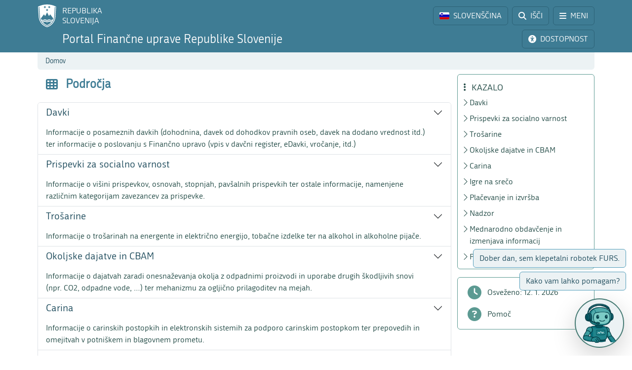

--- FILE ---
content_type: text/html; charset=utf-8
request_url: https://www.fu.gov.si/podrocja?type=%253D03c749e18cc6336f120fa77b03603655%253D660a94611de2070537304c4c8f1ba206%253Df6a0baab057100d949c7ee744acd7880
body_size: 16448
content:
<!DOCTYPE html>
<html lang="sl">
<head>
      <base href="https://www.fu.gov.si/">
      <meta http-equiv="X-UA-Compatible" content="IE=edge">
      <meta name="viewport" content="width=device-width, initial-scale=1">
      <meta name="format-detection" content="telephone=no">
      <link rel="icon" type="image/png" href="/favicon-96x96.png" sizes="96x96" />
      <link rel="icon" type="image/svg+xml" href="/favicon.svg" />
      <link rel="shortcut icon" href="/favicon.ico" />
      <link rel="icon" href="/favicon.ico" type="image/x-icon">
      <link rel="apple-touch-icon" sizes="180x180" href="/apple-touch-icon.png" />
      <meta name="apple-mobile-web-app-title" content="FURS" />
      <link rel="manifest" href="/site.webmanifest" />

<meta charset="utf-8">
<!-- 
	ORG. TEND d.o.o. - www.tend.si

	This website is powered by TYPO3 - inspiring people to share!
	TYPO3 is a free open source Content Management Framework initially created by Kasper Skaarhoj and licensed under GNU/GPL.
	TYPO3 is copyright 1998-2026 of Kasper Skaarhoj. Extensions are copyright of their respective owners.
	Information and contribution at https://typo3.org/
-->




<meta name="generator" content="TYPO3 CMS">
<meta name="twitter:card" content="summary">

<link rel="stylesheet" href="https://cdnjs.cloudflare.com/ajax/libs/font-awesome/6.6.0/css/all.min.css" media="all" crossorigin="anonymous">
<link rel="stylesheet" href="https://cdn.jsdelivr.net/npm/bootstrap-icons@1.11.3/font/bootstrap-icons.min.css" media="all" crossorigin="anonymous">

<link rel="stylesheet" href="https://www.fu.gov.si/typo3temp/assets/css/7015c8c4ac5ff815b57530b221005fc6.css?1741684438" media="all">
<link rel="stylesheet" href="https://www.fu.gov.si/typo3conf/ext/ns_feedback/Resources/Public/Css/font-awesome.css?1746686663" media="all">
<link rel="stylesheet" href="https://www.fu.gov.si/typo3conf/ext/ns_feedback/Resources/Public/Css/nsfeedback.css?1746686663" media="all">
<link rel="stylesheet" href="https://www.fu.gov.si/fileadmin/templates/css/styles.css?t=12" media="all">
<link href="/typo3conf/ext/news/Resources/Public/Css/news-basic.css?1746686662" rel="stylesheet" >
<style>
/*<![CDATA[*/
<!-- 
/*globalSettingsCSS*/

        .nsbtn.btn-round-rect {
            background-color:#ECF2F4;
            color: #3E7C94;
            box-shadow: none;
            cursor: pointer;
            font-weight: normal;
            min-width: 105px;
            padding-top: 8px;
            width: auto !important;
            outline: medium none;
            -webkit-transition: all 0.3s ease-in-out;
            transition: all 0.3s ease-in-out;
            border:1px solid #ECF2F4
        }
        .send-msg span {
            color: #1A7C94;
            font-weight: normal;
        }
        
-->
/*]]>*/
</style>


<script src="https://www.fu.gov.si/typo3conf/ext/ns_feedback/Resources/Public/JavaScript/jquery.js?1746686663"></script>

<script src="https://ajax.googleapis.com/ajax/libs/jquery/3.5.1/jquery.min.js"></script>



<title>Področja&nbsp;&#124;&nbsp;FINANČNA UPRAVA REPUBLIKE SLOVENIJE</title><script>
        (function() {
        var cx = '016429420804153513852:oakcks0vbds';
        var gcse = document.createElement('script');
        gcse.type = 'text/javascript';
        gcse.async = true;
        gcse.src = 'https://cse.google.com/cse.js?cx=' + cx;
        var s = document.getElementsByTagName('script')[0];
        s.parentNode.insertBefore(gcse, s);
        })();
</script>	<style>
			.timer {display: inline-block; line-height: 100%;}
				.timer b {display: inline-block; background: #fff; color: #000; padding: 1px 3px 0px 3px; line-height: 19px; border-radius: 2px; min-width: 24px;}
	
			h2.card-header a:focus {  
				outline: 1px dotted silver;
			}
			*:focus {
				outline: 1px dotted silver;
			}		
		</style>	<script>
		let isFrontpage = false;    
	</script>
	<style>
		.sideCard  {background-color: transparent !important;}
		dd {margin-bottom: 0;}  
	</style>
<link rel="canonical" href="https://www.fu.gov.si/podrocja/"/>

<link rel="alternate" hreflang="si-SI" href="https://www.fu.gov.si/podrocja/"/>
<link rel="alternate" hreflang="en-US" href="https://www.fu.gov.si/en/topics/"/>
<link rel="alternate" hreflang="x-default" href="https://www.fu.gov.si/podrocja/"/>
</head>
<body id="pageBody" class="p598 sl section">

		


		
		
		
		
		

		
		
		

		
		
		
      
      	
        

		
		
		
		
		

		
		
		


	


<a class="sr-only sr-only-focusable bg-white px-2 py-1 position-absolute" href="#mainContent" title="Preskoči direktno na vsebino" style="top: 0; left: 0;">Preskoči na vsebino</a>

<div class="sticky-top">
	<header class="bg-primary text-white pt-2" id="header">
		<div class="container-lg d-flex justify-content-between align-items-center">
			
			<a href="#" data-bs-target="#logo" data-bs-toggle="modal" class="logoRS lh-sm text-white text-decoration-none" tabindex="0">
				REPUBLIKA<br>SLOVENIJA
			</a>
			
			<div class="ps-2">			
				<a href="#" class="headBtn btn d-inline-flex align-items-center me-1" id="langselectbtn" data-bs-toggle="modal" data-bs-target="#lang" role="link" aria-label="Izbira jezika">
					<img src="fileadmin/templates/img/flags_svg/si.svg" alt="Slovenska zastava" class="img-fluid rounded ico-20 me-0 me-md-2" height="20" width="20" />
					<span class="d-none d-md-inline">SLOVENŠČINA</span>
					<span class="d-none d-s-inline d-md-none">
						<span class="ms-2 me-1">|</span>
						<span>SL</span>
					</span>
				</a>
				<a href="/iskalnik/" class="headBtn btn d-inline-flex align-items-center me-1 me-xxl-0">
					<i class="fas fa-search me-md-2"></i>
					<span class="d-none d-md-inline">IŠČI</span>
				</a>
				
				<a href="#" class="headBtn btn d-inline-flex d-xxl-none align-items-center" data-bs-toggle="offcanvas" data-bs-target="#sideMenu" aria-controls="sideMenu">
					<i class="fa-solid fa-bars me-md-2"></i>
					<span class="d-none d-md-inline">MENI</span>
				</a>
			</div>

		</div>
	</header>
	<div class="subheader bg-primary pb-2 pt-1">
		<div class="container-lg d-flex justify-content-between align-items-center">
			<a class="logoFURS link-white text-decoration-none lh-sm" href="/">
              
                    <span class="d-block d-sss-none fs-4">Portal FURS</span>
    				<span class="d-none d-sss-block d-xl-none fs-4">Portal Finančne uprave RS</span>
    				<span class="d-none d-xl-block fs-4">Portal Finančne uprave Republike Slovenije</span>
                
			</a>

			<div class="buttons">

				<a href="#" id="nujnoObvestiloBtn" data-bs-target="#urgentNews" data-bs-toggle="modal" class="headBtn d-none btn d-inline-flex align-items-center me-1">
					<i class="fa-solid fa-circle-exclamation me-md-2"></i>
					<span class="d-none d-md-inline">NUJNO OBVESTILO</span>
				</a>
				<a href="#" class="headBtn btn d-inline-flex align-items-center me-1 me-xl-0" data-bs-toggle="modal" data-bs-target="#viMenu" tabindex="0">
					<i class="fas fa-universal-access me-md-2"></i>
					<span class="d-none d-md-inline">DOSTOPNOST</span>
				</a>
				<a href="#" class="headBtn btn d-xl-none" data-bs-toggle="offcanvas" data-bs-target="#sideFilter" aria-controls="sideFilter">
					<i class="fa-solid fa-ellipsis-vertical me-md-2"></i>
					<span class="d-none d-md-inline">KAZALO</span>
				</a>
			</div>

		</div>
	</div>

	<div class="container-lg">
  		<div class="bg-light rounded-bottom py-1 ps-3 d-flex justify-content-between align-items-center" style="min-height: 35px;">
			<div class="breadcrumbs text-primaryDark"><a href="/">Domov</a><i class="bi bi-chevron-right fs12 mx-2"></i><span id="breadCrumbsPageTitle">Področja</span></div>
			<div id="goToTop" style="display: none;" class="cp">
				<i class="fas fa-arrow-alt-circle-up text-primary me-sm-1 fs18"></i>
				<span class="d-none d-sm-inline">
					Nazaj na vrh
				</span>
			</div>
		</div>
	</div>
</div>
		

	
			
			
			
			
			
		

	

	<div class="container-lg py-2">
		<span id="mainContent" class="sr-only" tabindex="-1"></span>

		<div class="row">
			<div class="col-3 leftCol d-none d-xxl-block">
				
	


<nav class="row sticky-top sticky-top-offset z-0">
	
				
			
	<div class="col-6 mb-2">
		
				<a class="boxButton" href="/">
					<i class="fa-solid fa-book-open-reader fs28 mb-2"></i>
					<span class="text-wrap">
						NOVICE
					</span>
				</a>
			
	</div>

			
	<div class="col-6 mb-2">
		
				<a class="boxButton" href="/kontakti/">
					<i class="fas fa-phone fs28 mb-2"></i>
					<span class="text-wrap">
						KONTAKTI
					</span>
				</a>
			
	</div>

			
	<div class="col-6 mb-2">
		
				<a class="boxButton" href="/podrocja/">
					<i class="fas fa-th fs28 mb-2"></i>
					<span class="text-wrap">
						PODROČJA
					</span>
				</a>
			
	</div>

			
	<div class="col-6 mb-2">
		
				<a class="boxButton" href="/e_storitve/">
					<i class="fas fa-laptop fs28 mb-2"></i>
					<span class="text-wrap">
						E-STORITVE
					</span>
				</a>
			
	</div>

			
	<div class="col-6 mb-2">
		
				<a class="boxButton" href="/zivljenjski_dogodki_prebivalci/">
					<i class="fas fa-users fs28 mb-2"></i>
					<span class="text-wrap">
						ŽIVLJENJSKI<br>DOGODKI
					</span>
				</a>
			
	</div>

			
	<div class="col-6 mb-2">
		
				<a class="boxButton" href="/poslovni_dogodki_podjetja/">
					<i class="fas fa-user-tie fs28 mb-2"></i>
					<span class="text-wrap">
						POSLOVNI<br>DOGODKI
					</span>
				</a>
			
	</div>


			<div class="col-12 pt-2">
				<div class="border border-primaryLight rounded mb-3 p-2 ">
					
	
			<a href="https://www.gov.si/drzavni-organi/organi-v-sestavi/financna-uprava-republike-slovenije/o-upravi/" class="d-flex align-items-center px-3 py-2 textButton" target="_blank">
				<i class="fas fa-university fs28 text-primaryLight"></i>
				<span class="ms-3 text-primaryDark">O nas</span>
				<i class="bi bi-arrow-up-right ms-1"></i>
			</a>
		

					
	
			<a class="d-flex align-items-center px-3 py-2 textButton" href="/o_financni_upravi/zaposlitev_furs/">
				<i class="far fa-handshake fs28 text-primaryLight"></i>
				<span class="ms-3 text-primaryDark">Zaposlitev FURS</span>
			</a>
		

					
	
			<a href="https://www.gov.si/drzavni-organi/organi-v-sestavi/financna-uprava-republike-slovenije/javne-objave/" class="d-flex align-items-center px-3 py-2 textButton" target="_blank">
				<i class="fas fa-bullhorn fs28 text-primaryLight"></i>
				<span class="ms-3 text-primaryDark">Javne objave</span>
				<i class="bi bi-arrow-up-right ms-1"></i>
			</a>
		

				</div>
			</div>
		
	<div class="d-flex justify-content-evenly align-items-center p-2 socials">
	<a href="https://www.facebook.com/FinancnaupravaRS/?ref=br_rs" target="_blank" class="mx-1 link-primaryLight text-decoration-none d-flex align-items-center" role="link" aria-label="Facebook">
		<i class="fab fa-facebook fs26"></i>
	</a>
	<a href="https://www.instagram.com/financnauprava/" target="_blank" class="mx-1 link-primaryLight text-decoration-none d-flex align-items-center" aria-label="Instagram">
		<i class="fa-brands fa-instagram fs26"></i>
	</a>
	<a href="https://twitter.com/FinancnaUPR" target="_blank" class="mx-1 link-primaryLight text-decoration-none d-flex align-items-center" aria-label="Twitter">
		<i class="fa-brands fa-x-twitter fs26"></i>
	</a>
	<a href="https://www.linkedin.com/company/finan%C4%8Dna-uprava-republike-slovenije/" target="_blank" class="mx-1 link-primaryLight text-decoration-none d-flex align-items-center" aria-label="LinkedIn">
		<i class="fa-brands fa-linkedin-in fs26"></i>
	</a>	
	<a href="https://www.tiktok.com/@davki_na_izi"  target="_blank" class="mx-1 link-primaryLight text-decoration-none d-flex align-items-center" aria-label="TikTok">
		<i class="fa-brands fa-tiktok fs26"></i>
	</a>
	<a href="https://www.youtube.com/channel/UCfvUsVoJXYp7yR6LOSqvHTw" target="_blank" class="mx-1 link-primaryLight text-decoration-none d-flex align-items-center" aria-label="Youtube">
		<i class="fab fa-youtube fs26"></i>
	</a>
</div>
</nav>




			</div>
			<div class="col" id="content">
				<header class="d-flex align-items-center pb-3">
					<div class="titleBtn btn cursor-default btn-lg m-0 text-start text-primary flex-grow-1">
						
						<h1 class="m-0 fs-4 d-flex align-items-center lh-1">
							
									<i class="fas fa-th me-3 text-primary"></i>
								
							<strong class="text-primary">Področja</strong>
						</h1>

						
					</div>
				</header>

				


	



	
			
			
		
 	
			

		




				
				
				
					<div class="accordion" id="accordionContainer" data-accordion-type="subhome">
						<div class="accordion-item" id="accordion5022"><header class="accordion-header" id="parent-el5022"><h2 class="m-0 accordHeader "><a href="#accordion5022" class="px-3 py-2 accordion-button collapsed fs-5 text-decoration-none text-primaryDark" data-bs-toggle="collapse" data-bs-target="#el5022" aria-expanded="false" aria-controls="el5022">
				Davki
			</a></h2><p class="text-secondaryDark px-3 pe-5 m-0 pt-2 pb-2">Informacije o posameznih davkih (dohodnina, davek od dohodkov pravnih oseb, davek na dodano vrednost itd.) ter informacije o poslovanju s Finančno upravo (vpis v davčni register, eDavki, vročanje, itd.)</p></header><div id="el5022" class="accordion-collapse collapse " data-bs-parent="#accordionContainer"><div class="accordion-body"><h3>Poslovanje z nami</h3><ul><li><a href="/davki_in_druge_dajatve/poslovanje_z_nami/vpis_v_davcni_register_in_davcna_stevilka/">Vpis v davčni register in davčna številka</a></li><li><a href="/davki_in_druge_dajatve/poslovanje_z_nami/davcni_postopek/" class="novo">Davčni postopek</a></li><li><a href="https://www.fu.gov.si/fileadmin/Internet/Placevanje_in_izvrsba/Podrocja/Placevanje_davkov_in_drugih_dajatev/Opis/Preveri_odpremo_odlocb.xlsx">Roki za plačilo davčnih obveznosti</a></li><li>Sodelovalni pristopi pri izpolnjevanju davčnih obveznosti:<ul><li><a href="/davki_in_druge_dajatve/poslovanje_z_nami/podelitev_statusa_zaradi_spodbujanja_prostovoljnega_izpolnjevanja_obveznosti/">Podelitev statusa zaradi spodbujanja prostovoljnega izpolnjevanja obveznosti</a></li><li><a href="/davki_in_druge_dajatve/poslovanje_z_nami/apa_sporazum/">APA sporazum</a></li><li><a href="/davki_in_druge_dajatve/poslovanje_z_nami/etaca_multilateralni_evropski_pristop_zaupanja_in_sodelovanja/">ETACA – multilateralni evropski pristop zaupanja in sodelovanja</a></li></ul></li><li><a href="/davki_in_druge_dajatve/poslovanje_z_nami/e_davki/">e-Davki</a><ul><li><a href="/davki_in_druge_dajatve/poslovanje_z_nami/e_davki/mobilna_aplikacija_edavki/">Mobilna aplikacija eDavki</a></li></ul></li><li><a href="/davki_in_druge_dajatve/poslovanje_z_nami/vrocanje/">Vročanje</a></li><li><a href="https://pisrs.si/pregledPredpisa?id=URED9095" target="_top">Območja, sedeži ter razmejitev nalog finančnih uradov Republike Slovenije</a></li><li><a href="/navodila_pojasnila_in_smernice/" class="novo">Navodila, pojasnila in smernice</a></li></ul><h3>Področja</h3><ul><li>Dohodnina:<ul><li><a href="/davki_in_druge_dajatve/podrocja/dohodnina/letna_odmera_dohodnine/">Letna odmera dohodnine</a></li><li><a href="/davki_in_druge_dajatve/podrocja/dohodnina/dohodnina_dohodek_iz_zaposlitve/">Dohodek iz zaposlitve</a></li><li><a href="/davki_in_druge_dajatve/podrocja/dohodnina/dohodnina_dohodek_iz_dejavnosti/">Dohodek iz dejavnosti</a></li><li><a href="/davki_in_druge_dajatve/podrocja/dohodnina/dohodnina_dohodek_iz_osnovne_kmetijske_in_osnovne_gozdarske_dejavnosti/">Dohodek iz osnovne kmetijske in osnovne gozdarske dejavnosti</a></li><li><a href="/davki_in_druge_dajatve/podrocja/dohodnina/dohodnina_dohodek_iz_oddajanja_premozenja_v_najem_in_iz_prenosa_premozenjske_pravice/">Dohodek iz oddajanja premoženja v najem in iz prenosa premoženjske pravice</a></li><li><a href="/davki_in_druge_dajatve/podrocja/dohodnina/dohodnina_dohodek_iz_kapitala/">Dohodek iz kapitala</a></li><li><a href="/davki_in_druge_dajatve/podrocja/dohodnina/dohodnina_drugi_dohodki/">Drugi dohodki</a></li><li><a href="/davki_in_druge_dajatve/podrocja/dohodnina/rek_obrazci/">REK obrazci</a></li></ul></li><li><a href="/davki_in_druge_dajatve/podrocja/davek_od_dohodkov_pravnih_oseb_ddpo/">Davek od dohodkov pravnih oseb (DDPO)</a></li><li><a href="/davki_in_druge_dajatve/podrocja/minimalni_davek_povrhnji_in_domaci_povrhnji_davek/">Minimalni davek (povrhnji in domači povrhnji davek)</a></li><li><a href="/davki_in_druge_dajatve/podrocja/davcni_odtegljaj_od_dohodkov_iz_nematerializiranih_financnih_instrumentov/">Davčni odtegljaj od dohodkov iz nematerializiranih finančnih instrumentov</a></li><li><a href="/davki_in_druge_dajatve/podrocja/davek_na_dodano_vrednost_ddv/">Davek na dodano vrednost (DDV)</a><ul><li><a href="/drugo/posebna_podrocja/e_trgovanje/">e-Trgovanje</a></li></ul></li><li><a href="/davki_in_druge_dajatve/podrocja/nadomestilo_za_uporabo_stavbnega_zemljisca_nusz/" class="novo">Nadomestilo za uporabo stavbnega zemljišča (NUSZ)</a></li><li><a href="/davki_in_druge_dajatve/podrocja/davek_na_promet_nepremicnin/" class="novo">Davek na promet nepremičnin</a></li><li><a href="/davki_in_druge_dajatve/podrocja/davek_na_dediscine_in_darila/" class="novo" title="Opens internal link in current window">Davek na dediščine in darila</a></li><li><a href="/davki_in_druge_dajatve/podrocja/davek_na_vodna_plovila_in_dodatni_davek_od_plovil/" class="novo">Davek na vodna plovila in dodatni davek od plovil</a></li><li><a href="/davki_in_druge_dajatve/podrocja/davek_na_motorna_vozila_dmv/" class="novo">Davek na motorna vozila (DMV)</a></li><li><a href="/davki_in_druge_dajatve/podrocja/davek_od_premozenja/" class="novo" title="Opens internal link in current window">Davek od premoženja</a></li><li><a href="/davki_in_druge_dajatve/podrocja/davek_od_dobicka_od_odsvojitve_izvedenih_financnih_instrumentov/" title="Opens internal link in current window">Davek od dobička od odsvojitve izvedenih finančnih instrumentov</a></li><li><a href="/davki_in_druge_dajatve/podrocja/davek_na_financne_storitve/" title="Opens internal link in current window">Davek na finančne storitve (DFS)</a></li><li><a href="/davki_in_druge_dajatve/podrocja/davek_od_prometa_zavarovalnih_poslov/" title="Opens internal link in current window">Davek od prometa zavarovalnih poslov</a></li><li><a href="/davki_in_druge_dajatve/podrocja/pozarna_taksa/" class="novo">Požarna taksa</a></li><li><a href="/davki_in_druge_dajatve/podrocja/koncesijska_dajatev_ter_dodatna_koncesijska_dajatev_za_studentske_servise/" title="Opens internal link in current window">Koncesijska dajatev ter dodatna koncesijska dajatev za študentske servise</a></li><li><a href="/davki_in_druge_dajatve/podrocja/davek_od_dohodkov_clanov_poslovodstev_in_nadzornih_organov_v_casu_financne_in_gospodarske_krize/" title="Opens internal link in current window">Davek od dohodkov članov poslovodstev in nadzornih organov v času finančne in gospodarske krize</a></li><li><a href="/davki_in_druge_dajatve/podrocja/pribitek_k_cestnini_in_taksa_na_pretovor/" class="novo">Pribitek k cestnini in taksa na pretovor</a></li><li><a href="/davki_in_druge_dajatve/podrocja/davek_na_bilancno_vsoto_bank_in_hranilnic/">Davek na bilančno vsoto bank in hranilnic</a></li><li><a href="/davki_in_druge_dajatve/podrocja/solidarnostni_prispevek_po_znpovce/">Solidarnostni prispevek po ZNPOVCE</a></li></ul></div></div></div>
<div class="accordion-item" id="accordion5599"><header class="accordion-header" id="parent-el5599"><h2 class="m-0 accordHeader "><a href="#accordion5599" class="px-3 py-2 accordion-button collapsed fs-5 text-decoration-none text-primaryDark" data-bs-toggle="collapse" data-bs-target="#el5599" aria-expanded="false" aria-controls="el5599">
				Prispevki za socialno varnost
			</a></h2><p class="text-secondaryDark px-3 pe-5 m-0 pt-2 pb-2">Informacije o višini prispevkov, osnovah, stopnjah, pavšalnih prispevkih ter ostale informacije, namenjene različnim kategorijam zavezancev za prispevke.</p></header><div id="el5599" class="accordion-collapse collapse " data-bs-parent="#accordionContainer"><div class="accordion-body"><ul><li><a href="/davki_in_druge_dajatve/podrocja/prispevki_za_socialno_varnost/" title="Opens internal link in current window">Prispevki za socialno varnost</a></li><li><a href="/davki_in_druge_dajatve/podrocja/prispevki_za_socialno_varnost/osnove_za_placilo_ter_zneski_prispevkov_za_socialno_varnost/">Osnove za plačilo ter zneski prispevkov za socialno varnost za leto 2025 in 2024</a>&nbsp;|&nbsp;<a href="https://www.fu.gov.si/fileadmin/Internet/Davki_in_druge_dajatve/Podrocja/Prispevki_za_socialno_varnost/Opis/Arhiv_Osnove_za_placilo_ter_zneski_prispevkov_za_socialno_varnost.zip">Arhiv 2023 - 2005</a></li><li><a href="/davki_in_druge_dajatve/podrocja/prispevki_za_socialno_varnost/">Zneski pavšalnih prispevkov 2025 in 2024</a>&nbsp;|&nbsp;<a href="https://www.fu.gov.si/fileadmin/Internet/Davki_in_druge_dajatve/Podrocja/Prispevki_za_socialno_varnost/Opis/Arhiv_Pavsalni_prispevki.zip">Arhiv 2023 - 2006</a></li></ul></div></div></div>
<div class="accordion-item" id="accordion5600"><header class="accordion-header" id="parent-el5600"><h2 class="m-0 accordHeader "><a href="#accordion5600" class="px-3 py-2 accordion-button collapsed fs-5 text-decoration-none text-primaryDark" data-bs-toggle="collapse" data-bs-target="#el5600" aria-expanded="false" aria-controls="el5600">
				Trošarine
			</a></h2><p class="text-secondaryDark px-3 pe-5 m-0 pt-2 pb-2">Informacije o trošarinah na energente in električno energijo, tobačne izdelke ter na alkohol in alkoholne pijače.</p></header><div id="el5600" class="accordion-collapse collapse " data-bs-parent="#accordionContainer"><div class="accordion-body"><ul><li><a href="/davki_in_druge_dajatve/podrocja/trosarine_ztro_1/" class="novo">Trošarine</a></li></ul></div></div></div>
<div class="accordion-item" id="accordion5601"><header class="accordion-header" id="parent-el5601"><h2 class="m-0 accordHeader "><a href="#accordion5601" class="px-3 py-2 accordion-button collapsed fs-5 text-decoration-none text-primaryDark" data-bs-toggle="collapse" data-bs-target="#el5601" aria-expanded="false" aria-controls="el5601">
				Okoljske dajatve in CBAM
			</a></h2><p class="text-secondaryDark px-3 pe-5 m-0 pt-2 pb-2">Informacije o dajatvah zaradi onesnaževanja okolja z odpadnimi proizvodi in uporabe drugih škodljivih snovi (npr. CO2, odpadne vode, …) ter mehanizmu za ogljično prilagoditev na mejah.</p></header><div id="el5601" class="accordion-collapse collapse " data-bs-parent="#accordionContainer"><div class="accordion-body"><ul><li><a href="/davki_in_druge_dajatve/podrocja/okoljske_dajatve/" class="novo">Okoljske dajatve</a></li><li><a href="/drugo/posebna_podrocja/cbam/">CBAM – Mehanizem za ogljično prilagoditev na mejah</a></li></ul></div></div></div>
<div class="accordion-item" id="accordion5023"><header class="accordion-header" id="parent-el5023"><h2 class="m-0 accordHeader "><a href="#accordion5023" class="px-3 py-2 accordion-button collapsed fs-5 text-decoration-none text-primaryDark" data-bs-toggle="collapse" data-bs-target="#el5023" aria-expanded="false" aria-controls="el5023">
				Carina
			</a></h2><p class="text-secondaryDark px-3 pe-5 m-0 pt-2 pb-2">Informacije o carinskih postopkih in elektronskih sistemih za podporo carinskim postopkom ter prepovedih in omejitvah v potniškem in blagovnem prometu.</p></header><div id="el5023" class="accordion-collapse collapse " data-bs-parent="#accordionContainer"><div class="accordion-body"><h3>Poslovanje z nami</h3><ul><li><a href="/carina/poslovanje_z_nami/merilo_poklicne_kvalifikacije/" class="novo">Merilo poklicne kvalifikacije</a></li><li><a href="/carina/poslovanje_z_nami/registracija_eori/" class="novo">Registracija EORI</a></li><li><a href="/carina/poslovanje_z_nami/carinski_predpisi/" class="novo">Carinski predpisi</a></li><li><a href="/navodila_pojasnila_in_smernice/" class="novo">Navodila, pojasnila in smernice</a></li><li><a href="/carina/poslovanje_z_nami/pooblasceni_gospodarski_subjekt_aeo/" class="novo">Pooblaščeni gospodarski subjekt (AEO)</a></li><li><a href="/carina/poslovanje_z_nami/centralizirano_carinjenje/">Centralizirano carinjenje</a></li><li><a href="/carina/poslovanje_z_nami/poenostavitve/">Poenostavitve</a></li><li><a href="/carina/poslovanje_z_nami/intrastat/">Intrastat</a></li><li><a href="/carina/poslovanje_z_nami/e_carina/">e-Carina</a></li><li><a href="/carina/poslovanje_z_nami/sodelovanje_gospodarstva_s_furs_na_podrocju_carin_trosarin_in_okoljskih_dajatev/">Sodelovanje z gospodarstvom</a></li><li><a href="https://pisrs.si/pregledPredpisa?id=URED9095" target="_top">Območja, sedeži ter razmejitev nalog finančnih uradov Republike Slovenije</a></li></ul><h3>Področja</h3><ul><li><a href="/carina/podrocja/potniki/" class="novo">Potniki</a></li><li><a href="/carina/podrocja/postni_promet/">Poštni promet (poštne in hitre pošiljke)</a></li><li><a href="/drugo/posebna_podrocja/e_trgovanje/">e-Trgovanje</a></li><li><a href="/carina/podrocja/vstop_blaga_v_eu/">Vstop blaga v EU</a></li><li><a href="/carina/podrocja/uvoz_blaga/">Uvoz blaga</a></li><li><a href="/carina/podrocja/izvoz_blaga/">Izvoz blaga</a></li><li><a href="/carina/podrocja/tranzit_in_status_blaga/">Tranzit in status blaga</a></li><li><a href="/carina/podrocja/carinski_dolg_in_zavarovanje/">Carinski dolg in zavarovanje</a></li><li><a href="/carina/podrocja/nomenklatura_uvrscanje_in_taric/">Nomenklatura, uvrščanje in TARIC</a></li><li><a href="/carina/podrocja/poreklo_blaga/">Poreklo blaga</a></li><li><a href="/carina/podrocja/carinska_vrednost_blaga/">Carinska vrednost blaga</a></li><li><a href="/carina/podrocja/tarifni_ukrepi_in_protidamping/">Tarifni ukrepi in protidamping</a></li><li><a href="/carina/podrocja/carinski_laboratorij/">Carinski laboratorij</a></li><li><a href="/carina/podrocja/izpolnjevanje_carinske_deklaracije_in_drugih_obrazcev_ata_tir/">Izpolnjevanje carinske deklaracije in drugih obrazcev (ATA, TIR)</a></li></ul><h3>Prepovedi in omejitve</h3><ul><li>Zaščita javnega reda in varnosti:<ul><li><a href="/carina/prepovedi_in_omejitve/blago_z_dvojno_rabo/">Blago z dvojno rabo</a></li><li><a href="/carina/prepovedi_in_omejitve/omejevalni_ukrepi/">Omejevalni ukrepi</a></li><li><a href="/carina/prepovedi_in_omejitve/orozje_in_strelivo/">Orožje in strelivo</a></li><li><a href="/carina/prepovedi_in_omejitve/eksplozivi_in_pirotehnicni_izdelki/">Eksplozivi&nbsp;in pirotehnični izdelki</a></li><li><a href="/carina/prepovedi_in_omejitve/radioaktivne_in_jedrske_snovi/" class="novo">Radioaktivne in jedrske snovi</a></li><li><a href="/carina/prepovedi_in_omejitve/mucilne_naprave/">Mučilne naprave</a></li><li><a href="/carina/prepovedi_in_omejitve/surovi_diamanti_in_proces_kimberley/" class="novo">Surovi diamanti in proces Kimberley</a></li></ul></li><li>Zaščita človekovega zdravja:<ul><li><a href="/carina/prepovedi_in_omejitve/varnost_nezivilskih_proizvodov/">Varnost neživilskih proizvodov</a></li><li><a href="/carina/prepovedi_in_omejitve/predhodne_sestavine_za_droge/" class="novo">Predhodne sestavine za droge</a></li><li><a href="/carina/prepovedi_in_omejitve/zdravila/" class="novo">Zdravila</a></li><li><a href="/carina/prepovedi_in_omejitve/nevarne_kemikalije/" class="novo">Nevarne kemikalije</a></li><li><a href="/carina/prepovedi_in_omejitve/zivila_nezivalskega_izvora/" class="novo">Živila neživalskega izvora</a></li><li><a href="/carina/prepovedi_in_omejitve/ekoloski_proizvodi/" class="novo">Ekološki proizvodi</a></li><li><a href="/carina/prepovedi_in_omejitve/kakovost_sadja_in_zelenjave/" class="novo">Kakovost sadja in zelenjave</a></li></ul></li><li>Zaščita okolja:<ul><li><a href="/carina/prepovedi_in_omejitve/odpadki/">Odpadki</a></li><li><a href="/carina/prepovedi_in_omejitve/ozonu_skodljive_snovi/">Ozonu škodljive snovi</a></li><li><a href="/carina/prepovedi_in_omejitve/fluorirani_toplogredni_plini_f_plini/">Fluorirani toplogredni plini (F-plini)</a></li><li><a href="/carina/prepovedi_in_omejitve/gensko_spremenjeni_organizmi_gso/" class="novo">Gensko spremenjeni organizmi (GSO)</a></li></ul></li><li>Zaščita živalskega in rastlinskega sveta:<ul><li><a href="/carina/prepovedi_in_omejitve/ribiski_proizvodi/" class="novo">Ribiški proizvodi</a></li><li><a href="/carina/prepovedi_in_omejitve/varstvo_zivalskih_in_rastlinskih_vrst_cites/" class="novo">Varstvo živalskih in rastlinskih vrst (CITES)</a></li><li><a href="/carina/prepovedi_in_omejitve/zivali_in_zivalski_proizvodi/" class="novo">Živali in živalski proizvodi</a></li><li><a href="/carina/prepovedi_in_omejitve/krma_nezivalskega_izvora/" class="novo">Krma neživalskega izvora</a></li><li><a href="/carina/prepovedi_in_omejitve/pasje_in_macje_krzno/" class="novo">Pasje in mačje&nbsp;krzno</a></li><li><a href="/carina/prepovedi_in_omejitve/zdravstveno_varstvo_rastlin_semenski_material_kmetijskih_rastlin_in_gozdni_reprodukcijski_material/" class="novo">Zdravstveno varstvo rastlin, semenski material kmetijskih rastlin in gozdni reprodukcijski material</a></li><li><a href="/carina/prepovedi_in_omejitve/lesen_pakirni_material_lpm/" class="novo">Lesen pakirni material&nbsp;(LPM)</a></li><li><a href="/carina/prepovedi_in_omejitve/fitofarmacevtska_sredstva_ffs/" class="novo">Fitofarmacevtska sredstva&nbsp;(FFS)</a></li><li><a href="/carina/prepovedi_in_omejitve/prepoved_trgovine_z_lesom_flegt/" class="novo">Prepoved trgovine z lesom (FLEGT)</a></li></ul></li><li>Zaščita gospodarstva:<ul><li><a href="/carina/prepovedi_in_omejitve/varstvo_pravic_intelektualne_lastnine_ipr/" class="novo">Varstvo pravic intelektualne lastnine (IPR)</a></li></ul></li><li>Zaščita kulturnih dobrin:<ul><li><a href="/carina/prepovedi_in_omejitve/predmeti_kulturne_dediscine/" class="novo">Predmeti kulturne dediščine</a></li></ul></li></ul></div></div></div>
<div class="accordion-item" id="accordion5026"><header class="accordion-header" id="parent-el5026"><h2 class="m-0 accordHeader "><a href="#accordion5026" class="px-3 py-2 accordion-button collapsed fs-5 text-decoration-none text-primaryDark" data-bs-toggle="collapse" data-bs-target="#el5026" aria-expanded="false" aria-controls="el5026">
				Igre na srečo
			</a></h2><p class="text-secondaryDark px-3 pe-5 m-0 pt-2 pb-2">Informacije o klasičnih igrah na srečo (loterijske igre, srečelovi, tombole), spletnih igrah na srečo, posebnih igrah na srečo (v igralnicah ali igralnih salonih) in samoprepovedih na območju Republike Slovenije.</p></header><div id="el5026" class="accordion-collapse collapse " data-bs-parent="#accordionContainer"><div class="accordion-body"><ul><li><a href="/drugo/posebna_podrocja/igre_na_sreco/">Igre na srečo</a>: 	<ul><li><a href="/davki_in_druge_dajatve/podrocja/davek_na_dobitke_od_iger_na_sreco/" title="Opens internal link in current window">Davek na dobitke od iger na srečo</a></li><li><a href="/davki_in_druge_dajatve/podrocja/davek_od_iger_na_sreco_in_koncesijska_dajatev/">Davek od iger na srečo in koncesijska dajatev</a></li><li><a href="/davki_in_druge_dajatve/podrocja/davek_od_sreck/">Davek od srečk</a></li><li><a href="/nadzor/podrocja/nadzor_iger_na_sreco/" title="Opens internal link in current window">Nadzor iger na srečo</a></li></ul></li></ul></div></div></div>
<div class="accordion-item" id="accordion5024"><header class="accordion-header" id="parent-el5024"><h2 class="m-0 accordHeader "><a href="#accordion5024" class="px-3 py-2 accordion-button collapsed fs-5 text-decoration-none text-primaryDark" data-bs-toggle="collapse" data-bs-target="#el5024" aria-expanded="false" aria-controls="el5024">
				Plačevanje in izvršba
			</a></h2><p class="text-secondaryDark px-3 pe-5 m-0 pt-2 pb-2">Informacije o načinu plačila davkov, odlogih, obročnemu plačilu, odpisu ter o opominih in davčni izvršbi.</p></header><div id="el5024" class="accordion-collapse collapse " data-bs-parent="#accordionContainer"><div class="accordion-body"><h3>Plačevanje davkov in drugih dajatev</h3><ul><li><a href="/placevanje_in_izvrsba/podrocja/placevanje_davkov_in_drugih_dajatev/">Plačevanje davkov in drugih dajatev</a></li><li><a href="/placevanje_in_izvrsba/podrocja/zavarovanje_placila_carinskih_in_trosarinskih_obveznosti/">Zavarovanje plačila carinskih in trošarinskih obveznosti</a></li><li><a href="/placevanje_in_izvrsba/podrocja/odpisi_odlogi_in_obrocno_placevanje/">Odpisi, odlogi in obročno plačevanje</a></li><li><a href="/placevanje_in_izvrsba/podrocja/opominjanje/" class="novo">Opominjanje</a></li><li><a href="/placevanje_in_izvrsba/podrocja/potrdila_in_razkritja/" class="novo">Potrdila in razkritja</a></li></ul><h3>Izvršba</h3><ul><li><a href="/placevanje_in_izvrsba/podrocja/davcna_izvrsba/">Davčna izvršba</a></li><li><a href="/placevanje_in_izvrsba/podrocja/izvrsba_nedavcnih_obveznosti/">Izvršba nedavčnih obveznosti</a></li><li><a href="/placevanje_in_izvrsba/podrocja/insolvencni_postopki_in_drugi_nacini_prenehanja_pravne_osebe/" class="novo">Insolvenčni postopki in drugi načini prenehanja pravne osebe</a></li><li><a href="/placevanje_in_izvrsba/podrocja/ravnanje_z_blagom/" class="novo">Ravnanje z blagom</a></li></ul></div></div></div>
<div class="accordion-item" id="accordion5025"><header class="accordion-header" id="parent-el5025"><h2 class="m-0 accordHeader "><a href="#accordion5025" class="px-3 py-2 accordion-button collapsed fs-5 text-decoration-none text-primaryDark" data-bs-toggle="collapse" data-bs-target="#el5025" aria-expanded="false" aria-controls="el5025">
				Nadzor
			</a></h2><p class="text-secondaryDark px-3 pe-5 m-0 pt-2 pb-2">Informacije o finančnem nadzoru, nadzoru nad delom in zaposlovanjem na črno, nadzoru nad prevozi v cestnem prometu, davčnih blagajnah, ...</p></header><div id="el5025" class="accordion-collapse collapse " data-bs-parent="#accordionContainer"><div class="accordion-body"><ul><li><a href="/nadzor/podrocja/financni_nadzor/">Finančni nadzor</a></li><li><a href="/nadzor/podrocja/nadzor_nad_delom_in_zaposlovanjem_na_crno/" title="Opens internal link in current window">Nadzor nad delom in zaposlovanjem na črno</a></li><li><a href="/nadzor/podrocja/nadzor_nad_prevozi_v_cestnem_prometu/" title="Opens internal link in current window">Nadzor nad prevozi v cestnem prometu</a></li><li><a href="/nadzor/podrocja/davcne_blagajne_in_vezane_knjige_racunov_vkr/">Davčne blagajne in vezane knjige računov (VKR)</a></li></ul></div></div></div>
<div class="accordion-item" id="accordion5281"><header class="accordion-header" id="parent-el5281"><h2 class="m-0 accordHeader "><a href="#accordion5281" class="px-3 py-2 accordion-button collapsed fs-5 text-decoration-none text-primaryDark" data-bs-toggle="collapse" data-bs-target="#el5281" aria-expanded="false" aria-controls="el5281">
				Mednarodno obdavčenje in izmenjava informacij
			</a></h2><p class="text-secondaryDark px-3 pe-5 m-0 pt-2 pb-2">Informacije o mednarodnih izmenjavah (FATCA, CRS - DAC2, davčna stališča - DAC3, CbCR - DAC4, čezmejni aranžmaji - DAC6, digitalne platforme - DAC7) in mednarodnem obdavčenju.</p></header><div id="el5281" class="accordion-collapse collapse " data-bs-parent="#accordionContainer"><div class="accordion-body"><ul><li><a href="/davki_in_druge_dajatve/podrocja/mednarodno_obdavcenje/" title="Opens internal link in current window">Mednarodno obdavčenje</a>:<ul><li><a href="/davki_in_druge_dajatve/podrocja/mednarodno_obdavcenje/postopek_skupnega_dogovarjanja_map_postopek/">Postopek skupnega dogovarjanja (MAP postopek)</a></li></ul></li><li><a href="/nadzor/podrocja/mednarodna_izmenjava/">Mednarodna izmenjava</a>:<ul><li><a href="/nadzor/podrocja/mednarodna_izmenjava/fatca/">FATCA</a></li><li><a href="/nadzor/podrocja/mednarodna_izmenjava/oecd_standard_avtomaticne_izmenjave_informacij_o_financnih_racunih_in_direktiva_sveta_2014/107/eu/">CRS (DAC2)</a></li><li><a href="/nadzor/podrocja/mednarodna_izmenjava/izmenjava_davcnih_stalisc/">Izmenjava davčnih stališč (DAC3)</a></li><li><a href="/nadzor/podrocja/mednarodna_izmenjava/cbcr/">CbCR (DAC4)</a></li><li><a href="/nadzor/podrocja/mednarodna_izmenjava/izmenjava_informacij_o_cezmejnih_aranzmajih/" class="novo">Izmenjava informacij o čezmejnih aranžmajih (DAC6)</a></li><li><a href="/nadzor/podrocja/mednarodna_izmenjava/izmenjava_podatkov_ki_jih_sporocajo_operaterji_platform_dpi_model_rules/dac7/">Izmenjava podatkov, ki jih sporočajo operaterji platform (MRDP/DAC7)</a></li><li><a href="/nadzor/podrocja/mednarodna_izmenjava/avtomaticna_izmenjava_podatkov_ki_jih_sporocajo_ponudniki_storitev_v_zvezi_s_kriptosredstvi_dac8_in_carf/">Avtomatična izmenjava podatkov, ki jih sporočajo ponudniki storitev v zvezi s kriptosredstvi (DAC8 in CARF)</a><sup> NOVO</sup></li><li><a href="/davki_in_druge_dajatve/podrocja/minimalni_davek_povrhnji_in_domaci_povrhnji_davek/"><span>Minimalni davek (DAC9)</span></a></li></ul></li></ul></div></div></div>
<div class="accordion-item" id="accordion9689"><header class="accordion-header" id="parent-el9689"><h2 class="m-0 accordHeader "><a href="#accordion9689" class="px-3 py-2 accordion-button collapsed fs-5 text-decoration-none text-primaryDark" data-bs-toggle="collapse" data-bs-target="#el9689" aria-expanded="false" aria-controls="el9689">
				Posebna področja
			</a></h2><p class="text-secondaryDark px-3 pe-5 m-0 pt-2 pb-2">Omejevalni ukrepi, protikorona ukrepi in poplave 2023.</p></header><div id="el9689" class="accordion-collapse collapse " data-bs-parent="#accordionContainer"><div class="accordion-body"><ul><li><a href="/carina/prepovedi_in_omejitve/omejevalni_ukrepi/" target="_top">Informacije o carinskih postopkih, uvozu in izvozu in o omejevalnih ukrepih, ki so posledica razmer v Ukrajini</a></li><li><a href="/drugo/posebna_podrocja/protikorona_ukrepi/">Ukrepi na davčnem in carinskem področju za blažitev posledic koronavirusa</a></li><li><a href="/drugo/posebna_podrocja/poplave_2023/">Informacije v povezavi z avgustovskimi poplavami v Sloveniji, ki zadevajo poslovanje s finančno upravo</a></li></ul></div></div></div>

					</div>
				

			</div>
			<div class="z-0 col-3 rightCol d-none d-xl-block">
				<div class="sticky-top sticky-top-offset">
					<div id="contentMenu" class="subhome border border-secondaryLight rounded mb-3 p-2 z-0">
						<h2 class="h5 text-secondaryDark mb-1 ps-1 pt-2"><i class="fa-solid fa-ellipsis-vertical me-2"></i> KAZALO</h2>
					</div>
					<div class="border border-secondaryLight rounded py-2 mb-3">	
						<div class="filterLink nohover">
							<i class="fa-solid fa-clock"></i>
							<span class="ms-2">Osveženo:
                                
                                
                                
                                
                                    
                                
                                
    							12. 1. 2026
							</span>
						</div>	
						<a class="filterLink" href="/pomoc_uporabnikom/">
							<i class="fa-solid fa-circle-question"></i>
							<span class="ms-2">Pomoč</span>
						</a>
					</div>
				</div>
			</div>
		</div>		
  
          
                
                
                
          <div id="chatTeasers" aria-live="polite" aria-atomic="true">
              <div id="t1wrap" class="teaserWrap">
                  <a id="teaser1" href="#" data-bs-toggle="modal" data-bs-target="#chatBotModal"
                  class="teaserBtn btn commentboxbtn">Dober dan, sem klepetalni robotek FURS.</a>
              </div>
              <div id="t2wrap" class="teaserWrap">
                  <a id="teaser2" href="#" data-bs-toggle="modal" data-bs-target="#chatBotModal"
                  class="teaserBtn btn commentboxbtn">Kako vam lahko pomagam?</a>
              </div>
          </div>
          <div id="chatBotBtn">
              <a href="#" data-bs-toggle="modal" data-bs-target="#chatBotModal" class="btn btn-white border-2 border-secondary d-flex justify-content-center align-items-center rounded-circle m-3 shadow-lg">
                  <img src="https://fu.gov.si/fileadmin/templates/img/chatbot.png" alt="Klepetalni robotek FURS" />
              </a>
          </div>
          
      
      
	    
      

      
      
      

      
  

<div class="modal fade" id="chatBotModal" tabindex="-1" role="dialog" aria-hidden="true">
	<div class="modal-dialog" role="document">
		<div class="modal-content">
			<div class="modal-header">
				<h5 class="modal-title text-secondary fw-bold d-none d-md-block" aria-label="Chat bot">Klepetalni robotek Finančne uprave RS</h5>
                <h5 class="modal-title text-secondary fw-bold d-block d-md-none" aria-label="Chat bot">Klepetalni robotek FURS</h5>
				<button type="button" class="btn-close" data-bs-dismiss="modal" aria-label="Close chat bot"></button>
			</div>
			<div class="modal-body d-flex flex-column justify-content-center align-items-center">
        <div class="fileIcon"><img src="/fileadmin/templates/img/chatbot.png" alt="Klepetalni robotek FURS" class="img-fluid p-2" style="width: 100px;" /></div>
        <div class="d-flex flex-column">
          <a href="https://fu.gov.si/drugo/posebna_podrocja/klepetalni_robotek_furs_davki_fizicnih_oseb/" class="d-block btn btn-secondary">Davki fizičnih oseb</a>
		      <a href="https://fu.gov.si/drugo/posebna_podrocja/klepetalni_robotek_furs_ddv_in_davcne_blagajne/" class="d-block btn btn-secondary mt-2">DDV in davčne blagajne</a>

          <a href="https://fu.gov.si/drugo/posebna_podrocja/klepetalni_robotek_furs_davki_poslovnih_subjektov_pravne_osebe_in_fizicne_osebe_z_dejavnostjo/" class="d-block btn btn-secondary mt-2">Davki poslovnih subjektov</a>
          <a href="https://fu.gov.si/drugo/posebna_podrocja/klepetalni_robotek_furs_carina/" class="d-block btn btn-secondary mt-2">Carina</a>
          <a href="https://fu.gov.si/drugo/posebna_podrocja/klepetalni_robotek_furs_trosarine_okoljske_dajatve_in_cbam/" class="d-block btn btn-secondary mt-2">Trošarine, okoljske dajatve in CBAM</a>


        </div>
        <a href="https://www.fu.gov.si/kolofon/#c9690" class="d-block btn btn-sm btn-red mt-3">
          <i class="fa-solid fa-circle-exclamation text-white me-2"></i>Pogoji uporabe
        </a>
			</div>
		</div>
	</div>
</div>
            

          
          
      
	</div>
	
	<div class="offcanvas offcanvas-start" tabindex="-1" id="sideMenu" aria-labelledby="sideMenuLabel">
		<div class="offcanvas-header">
			<h5 class="offcanvas-title text-primaryDark" id="sideMenuLabel">
				<i class="fa-solid fa-bars me-1"></i> MENI
			</h5>
			<button type="button" class="btn-close" data-bs-dismiss="offcanvas" aria-label="Close"></button>
		</div>
		<div class="offcanvas-body pt-0">
			

<nav class="row  z-0">
	
				
			
	<div class="col-6 mb-2">
		
				<a class="boxButton" href="/">
					<i class="fa-solid fa-book-open-reader fs28 mb-2"></i>
					<span class="text-wrap">
						NOVICE
					</span>
				</a>
			
	</div>

			
	<div class="col-6 mb-2">
		
				<a class="boxButton" href="/kontakti/">
					<i class="fas fa-phone fs28 mb-2"></i>
					<span class="text-wrap">
						KONTAKTI
					</span>
				</a>
			
	</div>

			
	<div class="col-6 mb-2">
		
				<a class="boxButton" href="/podrocja/">
					<i class="fas fa-th fs28 mb-2"></i>
					<span class="text-wrap">
						PODROČJA
					</span>
				</a>
			
	</div>

			
	<div class="col-6 mb-2">
		
				<a class="boxButton" href="/e_storitve/">
					<i class="fas fa-laptop fs28 mb-2"></i>
					<span class="text-wrap">
						E-STORITVE
					</span>
				</a>
			
	</div>

			
	<div class="col-6 mb-2">
		
				<a class="boxButton" href="/zivljenjski_dogodki_prebivalci/">
					<i class="fas fa-users fs28 mb-2"></i>
					<span class="text-wrap">
						ŽIVLJENJSKI<br>DOGODKI
					</span>
				</a>
			
	</div>

			
	<div class="col-6 mb-2">
		
				<a class="boxButton" href="/poslovni_dogodki_podjetja/">
					<i class="fas fa-user-tie fs28 mb-2"></i>
					<span class="text-wrap">
						POSLOVNI<br>DOGODKI
					</span>
				</a>
			
	</div>


			<div class="col-12 pt-2">
				<div class="border border-primaryLight rounded mb-3 p-2 ">
					
	
			<a href="https://www.gov.si/drzavni-organi/organi-v-sestavi/financna-uprava-republike-slovenije/o-upravi/" class="d-flex align-items-center px-3 py-2 textButton" target="_blank">
				<i class="fas fa-university fs28 text-primaryLight"></i>
				<span class="ms-3 text-primaryDark">O nas</span>
				<i class="bi bi-arrow-up-right ms-1"></i>
			</a>
		

					
	
			<a class="d-flex align-items-center px-3 py-2 textButton" href="/o_financni_upravi/zaposlitev_furs/">
				<i class="far fa-handshake fs28 text-primaryLight"></i>
				<span class="ms-3 text-primaryDark">Zaposlitev FURS</span>
			</a>
		

					
	
			<a href="https://www.gov.si/drzavni-organi/organi-v-sestavi/financna-uprava-republike-slovenije/javne-objave/" class="d-flex align-items-center px-3 py-2 textButton" target="_blank">
				<i class="fas fa-bullhorn fs28 text-primaryLight"></i>
				<span class="ms-3 text-primaryDark">Javne objave</span>
				<i class="bi bi-arrow-up-right ms-1"></i>
			</a>
		

				</div>
			</div>
		
	<div class="d-flex justify-content-evenly align-items-center p-2 socials">
	<a href="https://www.facebook.com/FinancnaupravaRS/?ref=br_rs" target="_blank" class="mx-1 link-primaryLight text-decoration-none d-flex align-items-center" role="link" aria-label="Facebook">
		<i class="fab fa-facebook fs26"></i>
	</a>
	<a href="https://www.instagram.com/financnauprava/" target="_blank" class="mx-1 link-primaryLight text-decoration-none d-flex align-items-center" aria-label="Instagram">
		<i class="fa-brands fa-instagram fs26"></i>
	</a>
	<a href="https://twitter.com/FinancnaUPR" target="_blank" class="mx-1 link-primaryLight text-decoration-none d-flex align-items-center" aria-label="Twitter">
		<i class="fa-brands fa-x-twitter fs26"></i>
	</a>
	<a href="https://www.linkedin.com/company/finan%C4%8Dna-uprava-republike-slovenije/" target="_blank" class="mx-1 link-primaryLight text-decoration-none d-flex align-items-center" aria-label="LinkedIn">
		<i class="fa-brands fa-linkedin-in fs26"></i>
	</a>	
	<a href="https://www.tiktok.com/@davki_na_izi"  target="_blank" class="mx-1 link-primaryLight text-decoration-none d-flex align-items-center" aria-label="TikTok">
		<i class="fa-brands fa-tiktok fs26"></i>
	</a>
	<a href="https://www.youtube.com/channel/UCfvUsVoJXYp7yR6LOSqvHTw" target="_blank" class="mx-1 link-primaryLight text-decoration-none d-flex align-items-center" aria-label="Youtube">
		<i class="fab fa-youtube fs26"></i>
	</a>
</div>
</nav>




		</div>
	</div>

	<div class="offcanvas offcanvas-end" tabindex="-1" id="sideFilter" aria-labelledby="sideFilterLabel">
		<div class="offcanvas-header">
			<h5 class="offcanvas-title text-secondaryDark" id="sideFilterLabel">
				<i class="fa-solid fa-ellipsis-vertical me-2"></i> KAZALO
			</h5>
			<button type="button" class="btn-close" data-bs-dismiss="offcanvas" aria-label="Close"></button>
		</div>
		<div class="offcanvas-body pt-0">
			<div id="sideContentMenu" class="border border-secondaryLight rounded px-2 py-1 mb-3"></div>
          					<div class="border border-secondaryLight rounded py-2 mb-3">	
						<div class="filterLink nohover">
							<i class="fa-solid fa-clock"></i>
							<span class="ms-2">Osveženo:
                                
                                
                                
                                
                                    
                                
                                
    							12. 1. 2026
							</span>
						</div>	
						<a class="filterLink" href="/pomoc_uporabnikom/">
							<i class="fa-solid fa-circle-question"></i>
							<span class="ms-2">Pomoč</span>
						</a>
					</div>
		</div>
	</div>

		
		<footer class="row pb-2 lh-sm main g-0">
	<div class="col-3 d-none d-xxl-block">&nbsp;</div>
	<div class="col text-center">
		<div class="furs-triglav">&nbsp;</div>
		<p>Državni portal Finančne uprave o storitvah in postopkih s področja davkov, carin, trošarin in drugih dajatev</p><p class="align-left text-center">© 2014-2025&nbsp;Finančna uprava Republike Slovenije</p><p> |&nbsp;<a class="internal-link" href="https://www.fu.gov.si/kolofon" title="Kolofon vsebina">Kolofon</a> | <a href="#" class="internal-link" data-cc="show-preferencesModal">Nastavitev piškotkov</a> | <a class="internal-link" href="https://www.fu.gov.si/varstvo_podatkov" title="Kolofon vsebina">Varstvo podatkov</a> |</p>


	</div>
	<div class="col-3 d-none d-xl-block">&nbsp;</div>
</footer>


		
	

<div class="modal fade" id="ajaxModal" tabindex="-1" role="dialog" aria-hidden="true">
	<div class="modal-dialog" role="document">
		<div class="modal-content">
			<div class="modal-header">
				<h5 class="modal-title fsrem13 fw-bold lh-sm text-primary me-3" id="novica">
					<span class="spinner-border text-primary" role="status">
						<span class="sr-only">Se nalaga</span>
					</span>
				</h5>
				<button type="button" class="btn-close" data-bs-dismiss="modal" aria-label="Close"></button>
			</div>
			<div class="modal-body py-0">
				<div class="spinner-border text-primary" role="status">
					<span class="sr-only">Se nalaga</span>
				</div>
			</div>
		</div>
	</div>
</div>

<div class="modal fade" id="relatedNewsModal" tabindex="-1" role="dialog" aria-hidden="true">
	<div class="modal-dialog" role="document">
		<div class="modal-content">
			<div class="modal-header">
				<h5 class="modal-title fsrem13 lh-sm text-primary">Izberi stran za prikaz novice:</h5>
				<button type="button" class="btn-close" data-bs-dismiss="modal" aria-label="Close"></button>
			</div>
			<div class="modal-body"></div>
		</div>
	</div>
</div>

		

		
		
		
		
		
		
		
	

<div class="modal fade" id="logo" tabindex="-1" role="dialog" aria-hidden="true">
	<div class="modal-dialog" role="document">
		<div class="modal-content">
			<div class="modal-header">
				<h5 class="modal-title">Pojdi na:</h5>
				<button type="button" class="btn-close" data-bs-dismiss="modal" aria-label="Zapri"></button>
			</div>
			<div class="modal-body goToLinks">
				<a href="https://www.gov.si/" class="btn d-block w-100 btn-primary mb-2" target="_blank" rel="nofollow">
					<strong>Portal GOV.SI</strong>
					<span class="d-block">Državni portal o državni upravi in njenih storitvah</span>
				</a>
				<a href="https://e-uprava.gov.si/" class="btn d-block w-100 btn-primary mb-2" target="_blank" rel="nofollow">
					<strong>Portal eUprava</strong>
					<span class="d-block">Državni portal za državljane</span>
				</a>
				<a href="https://evem.gov.si/evem/drzavljani/zacetna.evem" class="btn d-block w-100 btn-primary" target="_blank" rel="nofollow">
					<strong>Portal SPOT - Slovenska poslovna točka</strong>
					<span class="d-block">Državni portal za podjetja in podjetnike</span>
				</a>
			</div>
		</div>
	</div>
</div>

		
		
		
		
	

<div class="modal fade" id="lang" tabindex="-1" role="dialog" aria-hidden="true">
	<div class="modal-dialog" role="document">
		<div class="modal-content">
			<div class="modal-header">
				
						<h5 class="modal-title" aria-label="Izbira jezika">Izbira jezika:</h5>
						<button type="button" class="btn-close" data-bs-dismiss="modal" aria-label="Zapri izbiro jezika"></button>
					
			</div>
			<div class="modal-body">
				<div class="row icoStyle-1">
					<div class="col-6">
						<a href="/" class="btn w-100 btn-primary d-flex flex-column justify-content-center align-items-center">
							<img src="fileadmin/templates/img/flags_svg/si.svg" class="img-fluid ico-32 rounded" alt="Slovenska zastava"/>
							<span>SLOVENŠČINA</span>
						</a>
					</div>
					<div class="col-6">
						<a href="/en/" class="btn w-100 btn-primary d-flex flex-column justify-content-center align-items-center">
						<img src="fileadmin/templates/img/flags_svg/gb.svg" class="img-fluid ico-32 rounded" alt="Zastava Združenega kraljestva"/>
							<span>ENGLISH</span>
						</a>
					</div>
					<div class="col-6 mt-2">
						<a href="https://e-uprava.gov.si/it/podrocja/davki.html" class="btn w-100 btn-primary d-flex flex-column justify-content-center align-items-center">
						<img src="fileadmin/templates/img/flags_svg/it.svg" class="img-fluid ico-32 rounded" alt="Italijanska zastava"/>
							<span>ITALIANO</span>
						</a>
					</div>
					<div class="col-6 mt-2">
						<a href="https://e-uprava.gov.si/hu/podrocja/davki.html" class="btn w-100 btn-primary d-flex flex-column justify-content-center align-items-center">
						<img src="fileadmin/templates/img/flags_svg/hu.svg" class="img-fluid ico-32 rounded" alt="Madžarska zastava"/>
							<span>MAGYAR</span>
						</a>
					</div>
				</div>
			</div>
		</div>
	</div>
</div>

	  
	  
	  
	  
	  
  

<div class="modal fade" id="downloadFile" tabindex="-1" role="dialog" aria-hidden="true">
	<div class="modal-dialog" role="document">
		<div class="modal-content">
			<div class="modal-header">
				<h5 class="modal-title text-primary fw-bold"></h5>
				<button type="button" class="btn-close" data-bs-dismiss="modal" aria-label="Close file download"></button>
			</div>
			<div class="modal-body d-flex flex-column justify-content-center align-items-center">
				<div class="fileName d-flex align-items-center mb-3 align-self-start text-primary fs-5"></div>
				<div class="fileIcon"><i class="far fa-file-archive fa-2xl"></i></div>
				<div class="mt-3">
					<div class="fs-5">Format datoteke: <span class="fileFormat"></span></div>
					<div class="fileSizeParent fs-5">Velikost datoteke za prenos: <span class="fileSize"></span></div>
					<div class="fs-5">Prenos iz strežnika: <span class="fileHost"></span></div>

					<div class="small mt-3">Pri prenosu datoteke bo imenu datoteke dodana tudi časovna oznaka.</div>
					<a href="#" class="d-flex justify-content-center align-items-center btn btn-primary mt-4 fileDownloadBtn" aria-label="Download file" download><i class="bi bi-file-earmark-arrow-down text-white me-2 fs24"></i>Prenesi datoteko</a>
				</div>
			</div>
		</div>
	</div>
</div>
<div class="modal fade" id="urgentNews" tabindex="-1" role="dialog" aria-hidden="true">
	<div class="modal-dialog" role="document">
		<div class="modal-content">
			<div class="modal-header">
			<i class="fa-solid fa-circle-exclamation text-red me-2 fs22"></i>
				
						<h5 class="modal-title fsrem13 fw-bold lh-sm text-red me-3" aria-label="Nujna obvestila">Nujno obvestilo</h5>
						<button type="button" class="btn-close" data-bs-dismiss="modal" aria-label="Zapri nujna obvestila"></button>
					
			</div>
			<div class="modal-body d-flex flex-column justify-content-center align-items-center">
			


	



	
			
			
		
 	
			<ul class="list-unstyled w-100" data-count="0">
				
			</ul>
		




			</div>
		</div>
	</div>
</div>

		
		
		
		
		
		
		
		
		
        
        
        
        
        
        
        
        
        
        
		
		
        
	

<div class="modal fade" id="viMenu" tabindex="-1" role="dialog" aria-hidden="true">
	<div class="modal-dialog" role="document">
		<div class="modal-content">
			<div class="modal-header">
		        <span class="modal-title fs-5">Dostopnost:</span>
				<button type="button" class="btn-close" data-bs-dismiss="modal" aria-label="Zapri meni dostopnost"></button>
			</div>
			<div class="modal-body text-center">

				<div class="row icoStyle-1">
					<div class="col">
						<a class="d-flex btn btn-primaryDark flex-column h-100 text-light text-center p-2 justify-content-around" href="/kazalo_strani/">
							<i class="fa fa-sitemap mb-1"></i> <span>KAZALO STRANI</span>
						</a>
					</div>
					
						<div class="col">
							<a class="d-flex btn btn-primaryDark flex-column h-100 text-light text-center p-2 justify-content-around" href="/prebivalci/informacije_v_znakovnem_jeziku/">
								<i class="fas fa-sign-language fa-flip-horizontal mb-1"></i> <span>ZNAKOVNI JEZIK</span>
							</a>
						</div>
					
					<div class="col">
						<a class="d-flex btn btn-primaryDark flex-column h-100 text-light text-center p-2 justify-content-around" href="/izjava_o_dostopnosti/">
							<i class="far fa-file-alt mb-1"></i> <span>IZJAVA DOSTOPNOST</span>
						</a>
					</div>
				</div>
				
				<div class="pt-3 flex-grow-1">
					<strong class="d-block mb-2 h3">Velikost pisave</strong>
					<p class="p-0 m-0">Uporabite funkcijo brskalnika<br />CTRL + / CTRL -</p>
				</div>

				<div class="row">
					<div class="pt-3 flex-grow-1 col-6" id="viColors">
						<strong class="d-block mb-2 h3">Barvna shema</strong>
						<span class="btn w-100 btn-secondary m-1" id="vi-c0">Privzeto</span>
			            <span class="btn w-100 btn-primary m-1" id="vi-c10">črno na belem</span>
			            <span class="btn w-100 btn-primary m-1" id="vi-c2">belo na črnem</span>
			            <span class="btn w-100 btn-primary m-1" id="vi-c1">Črna na bež</span>  
			            <span class="btn w-100 btn-primary m-1" id="vi-c3">modro na belem</span>
			            <span class="btn w-100 btn-primary m-1" id="vi-c4">črno na zelenem</span>
			            <span class="btn w-100 btn-primary m-1" id="vi-c5">črno na rumenem</span>
			            <span class="btn w-100 btn-primary m-1" id="vi-c6">modro na rumenem</span>
			            <span class="btn w-100 btn-primary m-1" id="vi-c7">rumeno na modrem</span>
			            <span class="btn w-100 btn-primary m-1" id="vi-c8">turkizno na črnem</span>
			            <span class="btn w-100 btn-primary m-1" id="vi-c9">črno na vijoličnem</span>
					</div>
					<div class="pt-3 flex-grow-1 col-6" id="viFontType">
						<strong class="d-block mb-2 h3">Tip pisave</strong>
				        <span class="btn w-100 btn-secondary m-1" id="ftd">Privzeto</span>
				        <span class="btn w-100 btn-primary m-1" id="ft1">Arial</span>
				        <span class="btn w-100 btn-primary m-1" id="ft1b">Arial bold</span>
				        <span class="btn w-100 btn-primary m-1" id="ft2">Verdana</span>
				        <span class="btn w-100 btn-primary m-1" id="ft2b">Verdana bold</span>
				        <span class="btn w-100 btn-primary m-1" id="ft3">Open dyslexic</span>
				        <span class="btn w-100 btn-primary m-1" id="ft4">Open dyslexic alta</span>
				        <span class="btn w-100 btn-primary m-1" id="ft5">Century Gothic / Didact Gothic</span>
					</div>
				</div>


			</div>
		</div>
	</div>
</div>

		
		
		
	

<div class="modal fade" id="importantDates" tabindex="-1" role="dialog" aria-hidden="true">
	<div class="modal-dialog" role="document">
		<div class="modal-content">
			<div class="modal-header">
				<h5 class="modal-title" aria-label="Izbira jezika">Pomembni datumi:</h5>
				<button type="button" class="close" data-dismiss="modal" aria-label="Zapri meni dostopnost">
					<span aria-hidden="true">&times;</span>
				</button>
			</div>
			<div class="modal-body text-center">
				<div class="row mt-2">
					<div class="col-6">
						<a class="btn btn-block btn-primary mb-1" href="/zivljenjski_dogodki_prebivalci/?show=importantDates&amp;cHash=2b715fbbf73350207f171ba3f39ee155">
							<i class="fas fa-users mb-2 size2 d-block"></i>
							PREBIVALCI
						</a>
					</div>
					<div class="col-6">
						<a class="btn btn-block btn-primary mb-1" href="/poslovni_dogodki_podjetja/?show=importantDates&amp;cHash=c55026628f28f905120b87d7361cb164">
							<i class="fas fa-user-tie mb-2 size2 d-block"></i>
							PODJETJA
						</a>
					</div>
				</div>
			</div>
		</div>
	</div>
</div>
<div class="modal fade" id="submitError" tabindex="-1" aria-labelledby="submitErrorLabel" aria-hidden="true">
    <div class="modal-dialog">
        <div class="modal-content">
            <div class="modal-header">
                <h1 class="modal-title fs-5" id="submitErrorLabel">Prijava napake</h1>
                <button type="button" class="btn-close" data-bs-dismiss="modal" aria-label="Close"></button>
            </div>
            <div class="modal-body">
                <form>
                    <div class="mb-3">
                        <label for="url" class="col-form-label">Stran:</label>
                        <input type="text" class="form-control" id="url" value="https://fu.gov.si/" readonly>
                    </div>
                    <div class="mb-3">
                        <label for="errorText" class="col-form-label">Opis težave:</label>
                        <textarea class="form-control" id="errorText"></textarea>
                    </div>
                </form>
            </div>
            <div class="modal-footer">
                <button type="button" class="btn btn-red" data-bs-dismiss="modal">Prekliči</button>
                <button type="button" class="btn btn-primary">Oddaj prijavo</button>
            </div>
        </div>
    </div>
</div>
	




	<div class="tx-ns-feedback">
		


<div class="modal ns-alert-wrap" tabindex="-1">
  <div class="modal-dialog modal-dialog-centered">
    <div class="modal-content">
      <div class="modal-header">
        <h5 class="modal-title">
			
					Poslano.
				
		</h5>
        <button type="button" class="btn-close ns-alert-btn-close" data-bs-dismiss="modal" aria-label="Close"></button>
      </div>
      <div class="modal-body">
		
				<span data-type="1">Hvala za informacijo.</span>
				<span data-type="2">Hvala za informacijo.</span>
				<span data-type="3">Hvala za vaš predlog.</span>
				<span data-type="4">Hvala za prijavo napake.</span>
			
      </div>
    </div>
  </div>
</div>


		<div class="container-fluid send-msg" id="ns-c598">
			
	<div class="row">
		<div class="col-3 d-none d-xxl-block">&nbsp;</div>
		<div class="col">
			<div class="qckform d-flex flex-column">
				<input class="animationEffect" type="hidden" name="" value="slide" />
				<span class="text-primaryDark">
					
							Ste našli informacijo?
						
				</span>
				<div class="d-flex flex-column">
					<div class="d-flex justify-content-between align-items-center mt-2">
						<input class="feedbacktype" type="hidden" name="" value="3" />
						
							
								<a buttonfor="1" qkbtn="yes" cid="598" newsid="" class="btn quick-submit me-3" href="/podrocja.json?tx_nsfeedback_feedback%5Baction%5D=quickFeedback&amp;tx_nsfeedback_feedback%5Bcontroller%5D=Feedback&amp;cHash=c44a098a79d4c855813114f17991623a">
									Da
								</a>
							
							
							
							
						
							
							
								<a buttonfor="2" qkbtn="no" cid="598" newsid="" class="btn quick-submit me-3" href="/podrocja.json?tx_nsfeedback_feedback%5Baction%5D=quickFeedback&amp;tx_nsfeedback_feedback%5Bcontroller%5D=Feedback&amp;cHash=c44a098a79d4c855813114f17991623a">
									Ne
								</a>
							
							
							
						
							
							
							
								<a data-buttonfor="3" data-cid="598" data-newsid="" data-qkbtn="yesbut" data-boxid="commentyesbox-598" href="javascript:;" class="btn commentboxbtn me-3" data-boxtext="Opišite predlog za izboljšanje spletne strani.">
								Predlog
								</a>
							
							
						
							
							
							
							
								<a data-buttonfor="4" data-qkbtn="nobut" data-cid="598" data-newsid="" data-boxid="commentnobox-598" href="javascript:;" class="btn commentboxbtn" data-boxtext="Opišite napako, ki ste jo opazili na spletni strani.">
								Napaka
								</a>
							
						
					</div>
					<div class="commenttxt" style="display: none;">
						<textarea class="commentbox form-control border-primaryLight my-2" name=""></textarea>
						<div class='validation' style='color:red;display: none;'>
							Vnesite besedilo.
						</div>
						<a class="btn feedbackendbtn comment-submit-btn quick-submit" href="/podrocja.json?tx_nsfeedback_feedback%5Baction%5D=quickFeedback&amp;tx_nsfeedback_feedback%5Bcontroller%5D=Feedback&amp;cHash=c44a098a79d4c855813114f17991623a">
							Pošlji
						</a>
						<a class="btn feedbackendbtn comment-cancel-btn ms-2" href="/podrocja.json?tx_nsfeedback_feedback%5Baction%5D=quickFeedback&amp;tx_nsfeedback_feedback%5Bcontroller%5D=Feedback&amp;cHash=c44a098a79d4c855813114f17991623a">
							Prekliči
						</a>
					</div>
				</div>
			</div>
		</div>
		<div class="col-3 d-none d-xl-block">&nbsp;</div>
	</div>

		</div>
	




	</div>


<script src="https://www.fu.gov.si/typo3conf/ext/ns_feedback/Resources/Public/JavaScript/nsfeedback.js?1746686663"></script>
<script src="https://cdn.jsdelivr.net/npm/bootstrap@5.3.3/dist/js/bootstrap.bundle.min.js" integrity="sha384-YvpcrYf0tY3lHB60NNkmXc5s9fDVZLESaAA55NDzOxhy9GkcIdslK1eN7N6jIeHz" crossorigin="anonymous"></script>
<script src="https://www.fu.gov.si/fileadmin/templates/js/scripts/functions.js?t=32"></script>
<script src="https://www.fu.gov.si/fileadmin/templates/js/scripts.js?t=38"></script>
<script src="https://www.fu.gov.si/fileadmin/templates/js/vendor/js.cookie.js?t=30"></script>
<script src="https://www.fu.gov.si/fileadmin/templates/js/vendor/fancybox.js?t=30"></script>
<script src="https://www.fu.gov.si/fileadmin/templates/js/vendor/purify.js?t=30"></script>
<script src="https://www.fu.gov.si/fileadmin/templates/js/scripts/accordion.js?t=30"></script>
<script src="https://www.fu.gov.si/fileadmin/templates/js/scripts/important_dates.js?t=34"></script>
<script src="https://www.fu.gov.si/fileadmin/templates/js/scripts/news.js?t=36"></script>
<script src="https://www.fu.gov.si/fileadmin/templates/js/scripts/cookies.js?t=30"></script>
<script src="https://www.fu.gov.si/fileadmin/templates/js/scripts/go_to_top.js?t=30"></script>
<script src="https://www.fu.gov.si/fileadmin/templates/js/scripts/breadcrumbs.js?t=30"></script>
<script src="https://www.fu.gov.si/fileadmin/templates/js/scripts/triggers.js?t=30"></script>
<script src="https://www.fu.gov.si/fileadmin/templates/js/scripts/ml_links.js?t=31"></script>
<script src="https://www.fu.gov.si/fileadmin/templates/js/scripts/filter_column.js?t=30"></script>


	<script>
		function isIE() {
				ua = navigator.userAgent;
				var is_ie = ua.indexOf("MSIE ") > -1 || ua.indexOf("Trident/") > -1;
				return is_ie;
		}
		if(isIE()){
			if(!Cookies.get('ienotify'))  {
					alert('Vaš brskalnik MS Internet Explorer ne bo pravilno prikazal spletnih vsebin. Za pravilen prikaz uporabite novejši brskalnik!');
					Cookies.set('ienotify', 'true', { expires: 1 });
			}
	}
	</script>        <link rel="stylesheet" href="https://cdn.jsdelivr.net/gh/orestbida/cookieconsent@v3.0.0/dist/cookieconsent.css" media="print" onload="this.media='all'" />
        <script defer src="https://cdn.jsdelivr.net/gh/orestbida/cookieconsent@v3.0.0/dist/cookieconsent.umd.js"></script>
           <script type="text/plain" data-category="analytics">
            var _paq = window._paq = window._paq || [];
            /* tracker methods like "setCustomDimension" should be called before "trackPageView" */
            _paq.push(['trackPageView']);
            _paq.push(['enableLinkTracking']);
            (function() {
              var u="//www.fu.gov.si/analitika/";
              _paq.push(['setTrackerUrl', u+'matomo.php']);
              _paq.push(['setSiteId', '3']);
              var d=document, g=d.createElement('script'), s=d.getElementsByTagName('script')[0];
              g.async=true; g.src=u+'matomo.js'; s.parentNode.insertBefore(g,s);
            })();
	    </script>          <script>
            document.addEventListener("DOMContentLoaded", function () {
                if (typeof CookieConsent.run !== 'function') return;
            
                CookieConsent.run({
                  autoClearCookies: true,
                  manageScriptTags: true,
                  GuiOptions: {
                    consentModal: {
                      layout: "bar",
                      position: "bottom right",
                    },
                  },
                  categories: {
                    necessary: {
                      readOnly: true,
                    },
                    analytics: {
                      readOnly: false,
                      autoClear: {
                        cookies: [
                          {
                            name: /^(_pk_id)/,
                          },
                          {
                            name: /^(_pk_ses)/,
                          }
                        ]
                      }
                    },
                  },
                  language: {
                    default: "sl",
                    translations: {
                      "sl": {
                        consentModal: {
                          title: "Uporabljamo piškotke!",
                          description: "Pozdravljeni, to spletno mesto uporablja bistvene piškotke za zagotavljanje pravilnega delovanja in sledilne piškotke za razumevanje vaše interakcije z njim. Slednji bodo nastavljeni le po privolitvi.",
                          acceptAllBtn: "Sprejmi vse",
                          acceptNecessaryBtn: "Zavrni vse",
                          showPreferencesBtn: "Nastavitve piškotkov",
                        },
                        preferencesModal: {
                          title: "Nastavitve piškotkov",
                          savePreferencesBtn: "Shrani nastavitve",
                          acceptAllBtn: "Sprejmi vse",
                          acceptNecessaryBtn: "Zavrni vse",
                          closeIconLabel: "Zapri",
                          sections: [
                            {
                              title: "Uporaba piškotkov",
                              description: "Piškotke uporabljamo za zagotavljanje osnovnih funkcij spletnega mesta in izboljšanje vaše spletne izkušnje. Za vsako kategorijo lahko izberete, ali se želite vključiti ali izključiti, kadar koli želite.",
                            },
                            {
                              title: "Nujno potrebni piškotki",
                              description: "Ti piškotki so ključnega pomena pri zagotavljanju storitev, ki so na voljo na naši spletni strani, in pri omogočanju določenih funkcionalnosti naše spletne strani. Brez teh piškotkov vam ne moremo zagotoviti določenih storitev na naši spletni strani.",
                              linkedCategory: "necessary"
                            },
                            {
                              title: "Sledilni in izvedbeni piškotki",
                              description: "Ti piškotki se uporabljajo za zbiranje podatkov za analizo obiskov naše spletne strani in vpogled v to, kako gostje uporabljajo našo spletno stran. Ti piškotki lahko, na primer, spremljajo stvari kot so to, koliko časa preživite na naši spletni strani oz. katere strani obiščete, kar nam pomaga pri razumevanju, kako lahko za vas izboljšamo spletno stran. Podatki, ki jih zbirajo ti piškotki, ne identificirajo nobenega posameznega uporabnika.",
                              linkedCategory: "analytics"
                            },
                            {
                              title: "Več informacij",
                              description: 'Za vsa vprašanja v zvezi z našim pravilnikom o piškotkih in vašimi izbirami, nas lahko kontaktirate. Za več informacij si prosim oglejte naš <a href="/kolofon/">Kolofon</a>.',
                            },
                          ]
                        },
                      },
                    },
                  }
                });
              });
        </script>

</body>
</html>